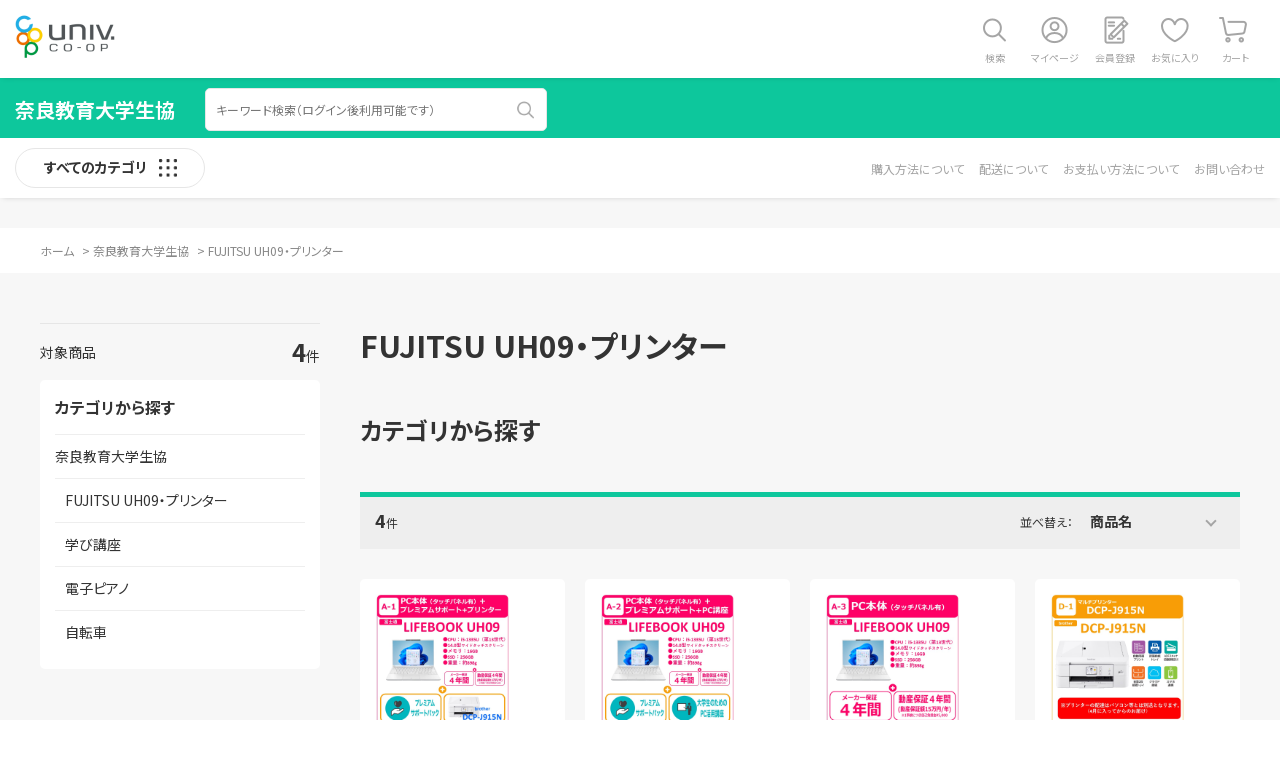

--- FILE ---
content_type: text/html; charset=utf-8
request_url: https://ec.univ.coop/shop/c/cPI10_sgn/
body_size: 6098
content:
<!DOCTYPE html>
<html data-browse-mode="P" lang="ja" >
<head>
<meta charset="UTF-8">
<title>奈良教育大学生協/FUJITSU UH09・プリンター(並び順：商品名)｜大学生協</title>
<link rel="canonical" href="https://ec.univ.coop/shop/c/cPI10/">


<meta name="description" content="大学生協FUJITSU UH09・プリンター(並び順：商品名)のページです。">
<meta name="keywords" content="並び順：商品名,大学生協,通信販売,オンラインショップ,買い物,ショッピング">


<meta name="wwwroot" content="" />
<meta name="rooturl" content="https://ec.univ.coop" />
<meta name="viewport" content="width=1200">
<link rel="stylesheet" type="text/css" href="https://fonts.googleapis.com/css?family=Noto+Sans+JP:400,700&display=swap">
<link rel="stylesheet" type="text/css" href="https://ajax.googleapis.com/ajax/libs/jqueryui/1.12.1/themes/ui-lightness/jquery-ui.min.css">
<link rel="stylesheet" type="text/css" href="https://maxcdn.bootstrapcdn.com/font-awesome/4.7.0/css/font-awesome.min.css">
<link rel="stylesheet" type="text/css" href="/css/sys/reset.css">
<link rel="stylesheet" type="text/css" href="/css/sys/base.css">
<link rel="stylesheet" type="text/css" href="/css/sys/base_form.css">
<link rel="stylesheet" type="text/css" href="/css/sys/base_misc.css">
<link rel="stylesheet" type="text/css" href="/css/sys/layout.css?20251117">
<link rel="stylesheet" type="text/css" href="/css/sys/block_common.css">
<link rel="stylesheet" type="text/css" href="/css/sys/block_customer.css?20251203">
<link rel="stylesheet" type="text/css" href="/css/sys/block_goods.css">
<link rel="stylesheet" type="text/css" href="/css/sys/block_order.css?20250610">
<link rel="stylesheet" type="text/css" href="/css/sys/block_misc.css">
<link rel="stylesheet" type="text/css" href="/css/sys/block_store.css">
<script src="https://ajax.googleapis.com/ajax/libs/jquery/3.5.1/jquery.min.js"></script>
<script src="https://ajax.googleapis.com/ajax/libs/jqueryui/1.12.1/jquery-ui.min.js"></script>
<script src="/lib/js.cookie.js"></script>
<script src="/lib/jquery.balloon.js"></script>
<script src="/lib/goods/jquery.tile.min.js"></script>
<script src="/lib/modernizr-custom.js"></script>
<script src="/js/sys/tmpl.js"></script>
<script src="/js/sys/msg.js"></script>
<script src="/js/sys/sys.js"></script>
<script src="/js/sys/common.js"></script>
<script src="/js/sys/search_suggest.js"></script>
<script src="/js/sys/ui.js"></script>

<!-- Google Tag Manager -->
<script>(function(w,d,s,l,i){w[l]=w[l]||[];w[l].push({'gtm.start':
new Date().getTime(),event:'gtm.js'});var f=d.getElementsByTagName(s)[0],
j=d.createElement(s),dl=l!='dataLayer'?'&l='+l:'';j.async=true;j.src=
'https://www.googletagmanager.com/gtm.js?id='+i+dl;f.parentNode.insertBefore(j,f);
})(window,document,'script','dataLayer','GTM-5MRQHTJ');</script>
<!-- End Google Tag Manager -->



	
		<script src="/lib/slick.min.js"></script>
<link rel="stylesheet" type="text/css" href="/lib/slick.css">

<link rel="stylesheet" type="text/css" href="/css/usr/base.css">
<link rel="stylesheet" type="text/css" href="/css/usr/layout.css?20251117">
<link rel="stylesheet" type="text/css" href="/css/usr/block.css?20220525">
<link rel="stylesheet" type="text/css" href="/css/usr/user.css">
<script src="/js/usr/tmpl.js"></script>
<script src="/js/usr/msg.js"></script>
<script src="/js/usr/user.js"></script>
<script src="/lib/lazysizes.min.js"></script>
<link rel="SHORTCUT ICON" href="/favicon.ico">

<!-- Global site tag (gtag.js) - Google Analytics -->
<script async src="https://www.googletagmanager.com/gtag/js?id=G-XF4ZQ2Q9F8"></script>
<script>
  const tracking_code = "G-XF4ZQ2Q9F8";
  window.dataLayer = window.dataLayer || [];
  function gtag(){dataLayer.push(arguments);}
  gtag('js', new Date());
  gtag('config', tracking_code, { send_page_view: false });

window.onload = function(){
  var mailDom = document.getElementsByName('uid');
  var pwdDom = document.getElementsByName('pwd');
  var certDom = document.getElementsByName('cert_key');

  var isPageviewsend = false;
  if(!((mailDom.length > 0 && pwdDom.length > 0) || certDom.length > 0)) {
    isPageviewsend = true;
  }

  if(!(location.href.includes('customer/menu.aspx') || location.href.includes('order/dest.aspx') || location.href.includes('order/make_estimate.aspx'))) {
    isPageviewsend = true;
  }
  
  if(isPageviewsend){
    gtag('config', tracking_code);
  }
};
</script>
	


	<script src="/js/usr/category.js"></script>

<!-- etm meta -->
<meta property="etm:device" content="desktop" />
<meta property="etm:page_type" content="goodslist" />
<meta property="etm:cart_item" content="[]" />
<meta property="etm:attr" content="" />


<script src="/js/sys/goods_ajax_bookmark.js"></script>
<script src="/js/sys/goods_ajax_quickview.js"></script>




</head>

<body class="page-category"

		

>

<!-- Google Tag Manager (noscript) -->
<noscript><iframe src="https://www.googletagmanager.com/ns.html?id=GTM-5MRQHTJ"
height="0" width="0" style="display:none;visibility:hidden"></iframe></noscript>
<!-- End Google Tag Manager (noscript) -->




<div class="wrapper">
	
		

		
			
					<div id="header" class="pane-header-common">
</div>
					
					
						  <header class="pane-header-global">
    <div id="header_top">
      <div class="container">
        <div class="block-header-logo"><img class="lazyload block-header-logo--img" alt="大学生協 カタログショッピング" src="/img/usr/lazyloading.png" data-src="/img/usr/common/sitelogo_univcoop.png"></div>
        <div class="block-headernav">
          <ul class="block-headernav--item-list">
            <li id="hnav_search"><a href="/shop/goods/search.aspx">検索</a></li>
            <li id="hnav_mypage"><a href="/shop/customer/menu.aspx">マイページ</a></li>
            <li id="hnav_entry"><a href="/shop/customer/menu.aspx">会員登録</a></li>
            <li id="hnav_bookmark"><a href="/shop/customer/bookmark.aspx">お気に入り</a></li>
            <li id="hnav_cart"><a href="/shop/cart/cart.aspx"><span class="block-headernav--cart-count js-cart-count"></span>カート</a></li>
          </ul>
        </div>
      </div>
    </div>
  </header>
					
					
			
		
	
	<link rel="stylesheet" type="text/css" href="/css/usr/university/common.css">
  <div class="pane-header-category">
    <div id="header_middle">
      <div class="container">
        <div class="block-global-search">
          <li><a href="https://ec.univ.coop/shop/c/cPI/"><p id="header_search_logo">奈良教育大学生協</p></a></li>
          <form name="frmSearch" method="get" action="/shop/goods/search.aspx">
            <input type="hidden" name="search" value="x">
            <input class="block-global-search--keyword js-suggest-search" type="text" value="" tabindex="1" id="keyword" placeholder="キーワード検索（ログイン後利用可能です）" title="キーワード検索（ログイン後利用可能です）" name="keyword" data-suggest-submit="on" autocomplete="off">
            <button class="block-global-search--submit btn btn-default" type="submit" tabindex="1" name="search" value="search"></button>
          </form>
        </div>
        <div class="block-global-search-keywords">          
        </div>
      </div>
    </div>
    <div id="header_bottom">
      <div class="container">
        <div class="block-header-categorynav">
          <div id="header_dynamic_category_switch"><span>すべてのカテゴリ</span></div>
          <ul class="category-menu">
          </ul>
        </div>
        <div class="block-header-customernav">
          <ul class="customer-menu">
            <li><a href="/shop/pages/657801_guide.aspx#guide_shopping" target="_blank">購入方法について</a></li>
            <li><a href="/shop/pages/657801_guide.aspx#guide_delivery" target="_blank">配送について</a></li>
            <li><a href="/shop/pages/657801_guide.aspx#guide_payment" target="_blank">お支払い方法について</a></li>
            <li><a href="/shop/pages/657801_guide.aspx#guide_contact" target="_blank">お問い合わせ</a></li>
          </ul>
        </div>
      </div>
			<div id="header_dynamic_category_wrap">
				<!-- data-category="大学のカテゴリーidを設定してください" -->
				<div class="js-dynamic-category" data-category="PI"></div>
			</div>
    </div>
  </div>
  <div class="pane-header-category-info">
    <div id="header_category_information">
    </div>
  </div>
<div class="pane-topic-path">
	<div class="container">
		<div class="block-topic-path">
	<ul class="block-topic-path--list" id="bread-crumb-list" itemscope itemtype="https://schema.org/BreadcrumbList">
		<li class="block-topic-path--category-item block-topic-path--item__home" itemscope itemtype="https://schema.org/ListItem" itemprop="itemListElement">
	<span itemprop="name">ホーム</span>
	<meta itemprop="position" content="1" />
</li>

<li class="block-topic-path--category-item" itemscope itemtype="https://schema.org/ListItem" itemprop="itemListElement">
	&gt;
	<a href="https://ec.univ.coop/shop/c/cPI/" itemprop="item">
		<span itemprop="name">奈良教育大学生協</span>
	</a>
	<meta itemprop="position" content="2" />
</li>


<li class="block-topic-path--category-item block-topic-path--item__current" itemscope itemtype="https://schema.org/ListItem" itemprop="itemListElement">
	&gt;
	<a href="https://ec.univ.coop/shop/c/cPI10/" itemprop="item">
		<span itemprop="name">FUJITSU UH09・プリンター</span>
	</a>
	<meta itemprop="position" content="3" />
</li>


	</ul>

</div>
	</div>
</div>
<div class="pane-contents">
<div class="container">

<div class="pane-left-menu">

	
		<div id="block_of_categorytree" class="block-category-tree">
		<div class="pane-block--title block-category-tree--header">カテゴリから探す</div>

		<ul class="block-category-tree--items block-category-tree--level-1">

	<li class="block-category-tree--item">


	<a href="/shop/c/cPI/"><span>奈良教育大学生協</span></a>

	<ul class="block-category-tree--items block-category-tree--level-2">

	<li class="block-category-tree--item__open">


	<a href="/shop/c/cPI10/"><span>FUJITSU UH09・プリンター</span></a>

	
	</li>

	<li class="block-category-tree--item">


	<a href="/shop/c/cPI30/"><span>学び講座</span></a>

	
	</li>

	<li class="block-category-tree--item">


	<a href="/shop/c/cPI40/"><span>電子ピアノ</span></a>

	
	</li>

	<li class="block-category-tree--item">


	<a href="/shop/c/cPIss/"><span>自転車</span></a>

	
	</li>

</ul>

	</li>

</ul>

		
		</div>
	

<div id="block_of_leftmenu_top" class="block-left-menu-top">


		


</div>
<div id="block_of_leftmenu_middle" class="block-left-menu-middle">


		


</div>
<div id="block_of_leftmenu_bottom" class="block-left-menu-bottom">


		


</div>



</div>

<main class="pane-main">
<div class="block-category-list">



<h1 class="h1 block-category-list--header">FUJITSU UH09・プリンター</h1>


<div class="block-category-list--promotion-freespace">

</div>




<div class="block-category-list--sub"></div>







<div class="block-category-list--goods">

<dl class="block-goods-list--sort-order-items">
<dt>並べ替え：</dt>
<dd><a href="/shop/c/cPI10_snd/">新着順
                                         </a></dd><dd><a href="/shop/c/cPI10_sg/">商品コード
                                         </a></dd><dd class="active">商品名
                                         </dd><dd><a href="/shop/c/cPI10_srd/">発売日
                                         </a></dd><dd><a href="/shop/c/cPI10_ssp/">価格(安い順)
                                         </a></dd><dd><a href="/shop/c/cPI10_sspd/">価格(高い順)
                                         </a></dd><dd><a href="/shop/c/cPI10_srd-gn/">発売日＋商品名</a></dd>
</dl>
<div class="block-goods-list--pager-top block-goods-list--pager pager">
	<div class="pager-total"><span class="pager-count"><span>4</span>件</span></div>
	
</div>

<div class="block-pickup-list-p">
	<ul class="block-pickup-list-p--items">
		<li>
<div class="block-pickup-list-p--item-body js-enhanced-ecommerce-item">
	<div class="block-pickup-list-p--image">

		<a href="/shop/g/g657801ZWX0050SET/" title="A-1 LIFEBOOK UH09＋プレミアムサポート＋プリンター" class="js-enhanced-ecommerce-image"><figure class="img-center"><img alt="A-1 LIFEBOOK UH09＋プレミアムサポート＋プリンター" src="/img/usr/lazyloading.png" data-src="/img/goods/S/657801ZWX0050SET.jpg" class="lazyload"></figure></a>

	</div>
	<div class="block-pickup-list-p--item-description">
		<div class="block-thumbnail-t--maker-name"></div>

		<div class="block-pickup-list-p--goods-name"><a href="/shop/g/g657801ZWX0050SET/" title="A-1 LIFEBOOK UH09＋プレミアムサポート＋プリンター" data-category="FUJITSU UH09・プリンター(PI10)" data-brand="" class="js-enhanced-ecommerce-goods-name">A-1 LIFEBOOK UH09＋プレミアムサポート＋プリンター</a></div>

		
<div class="variation-name js-enhanced-ecommerce-variation-name">（プリンタセット）</div>

		<div class="block-pickup-list-p--comment"></div>

		<div class="block-pickup-list-p--price-infos">
			
			<div class="block-pickup-list-p--price-items">

	

					<div class="block-pickup-list-p--price price js-enhanced-ecommerce-goods-price"><span class="price-head">金額小計(税込)</span> 228,380<span class="price-yen">円</span></div>
			
			</div>
		</div>
		<div class="block-pickup-list-p--add-cart">


	
<span class="block-list-no-stock">在庫がありません</span>


		
					<div id="agree_657801ZWX0050SET" data-title="ご注意ください" style="display:none;">
						<div class="modal-body">
							<p>奈教パソコンは、4月初旬に生協購買店頭でお渡しします。入荷しましたら改めてご連絡いたします。
プリンターは別送で、3/29以降の希望日にお届けいたします。
</p>
						</div>
						<div class="modal-footer">
							<input type="button" name="btnAgree" class="btn btn-primary" value="同意する">
							<input type="button" name="btnNotAgree" class="btn btn-secondary" value="同意しない">
						</div>
					</div>
		
	

		</div>
		<p class="block-pickup-list-p--order-number">注文番号：657801ZWX0050SET</p>
	</div>
</div>

</li><li>
<div class="block-pickup-list-p--item-body js-enhanced-ecommerce-item">
	<div class="block-pickup-list-p--image">

		<a href="/shop/g/g657801ZWX0051SET/" title="A-2 LIFEBOOK UH09＋プレミアムサポート＋PC講座" class="js-enhanced-ecommerce-image"><figure class="img-center"><img alt="A-2 LIFEBOOK UH09＋プレミアムサポート＋PC講座" src="/img/usr/lazyloading.png" data-src="/img/goods/S/657801ZWX0051SET.jpg" class="lazyload"></figure></a>

	</div>
	<div class="block-pickup-list-p--item-description">
		<div class="block-thumbnail-t--maker-name"></div>

		<div class="block-pickup-list-p--goods-name"><a href="/shop/g/g657801ZWX0051SET/" title="A-2 LIFEBOOK UH09＋プレミアムサポート＋PC講座" data-category="FUJITSU UH09・プリンター(PI10)" data-brand="" class="js-enhanced-ecommerce-goods-name">A-2 LIFEBOOK UH09＋プレミアムサポート＋PC講座</a></div>

		
<div class="variation-name js-enhanced-ecommerce-variation-name">（PC講座セット）</div>

		<div class="block-pickup-list-p--comment"></div>

		<div class="block-pickup-list-p--price-infos">
			
			<div class="block-pickup-list-p--price-items">

	

					<div class="block-pickup-list-p--price price js-enhanced-ecommerce-goods-price"><span class="price-head">金額小計(税込)</span> 240,800<span class="price-yen">円</span></div>
			
			</div>
		</div>
		<div class="block-pickup-list-p--add-cart">


	
<span class="block-list-no-stock">在庫がありません</span>


		
					<div id="agree_657801ZWX0051SET" data-title="ご注意ください" style="display:none;">
						<div class="modal-body">
							<p>奈教パソコンは、4月初旬に生協購買店頭でお渡しします。入荷しましたら改めてご連絡いたします。

<section>
<h3>PC講座をお申込みの前に下記、規約概要書面等、契約内容をご確認いただきご注文にお進みください。</h3>
</section>
<section>
<ul class="navi-list">
<li><a href="/Standardcontracts/uw25PChonjunkiya.pdf" target="blank">「大学生のためのPC活用講座」「大学生のためのPC準備講座」お申し込みをご検討の皆様へ（概要書面）</a></li>
</ul>
</section></p>
						</div>
						<div class="modal-footer">
							<input type="button" name="btnAgree" class="btn btn-primary" value="同意する">
							<input type="button" name="btnNotAgree" class="btn btn-secondary" value="同意しない">
						</div>
					</div>
		
	

		</div>
		<p class="block-pickup-list-p--order-number">注文番号：657801ZWX0051SET</p>
	</div>
</div>

</li><li>
<div class="block-pickup-list-p--item-body js-enhanced-ecommerce-item">
	<div class="block-pickup-list-p--image">

		<a href="/shop/g/g657801ZWX0052SET/" title="A-3 LIFEBOOK UH09（4年間保証付き）のみ" class="js-enhanced-ecommerce-image"><figure class="img-center"><img alt="A-3 LIFEBOOK UH09（4年間保証付き）のみ" src="/img/usr/lazyloading.png" data-src="/img/goods/S/657801ZWX0052SET.jpg" class="lazyload"></figure></a>

	</div>
	<div class="block-pickup-list-p--item-description">
		<div class="block-thumbnail-t--maker-name"></div>

		<div class="block-pickup-list-p--goods-name"><a href="/shop/g/g657801ZWX0052SET/" title="A-3 LIFEBOOK UH09（4年間保証付き）のみ" data-category="FUJITSU UH09・プリンター(PI10)" data-brand="" class="js-enhanced-ecommerce-goods-name">A-3 LIFEBOOK UH09（4年間保証付き）のみ</a></div>

		
<div class="variation-name js-enhanced-ecommerce-variation-name">（本体のみ）</div>

		<div class="block-pickup-list-p--comment"></div>

		<div class="block-pickup-list-p--price-infos">
			
			<div class="block-pickup-list-p--price-items">

	

					<div class="block-pickup-list-p--price price js-enhanced-ecommerce-goods-price"><span class="price-head">金額小計(税込)</span> 198,000<span class="price-yen">円</span></div>
			
			</div>
		</div>
		<div class="block-pickup-list-p--add-cart">


	
<span class="block-list-no-stock">在庫がありません</span>


		
					<div id="agree_657801ZWX0052SET" data-title="ご注意ください" style="display:none;">
						<div class="modal-body">
							<p>奈教パソコンは、4月初旬に生協購買店頭でお渡しします。入荷しましたら改めてご連絡いたします。</p>
						</div>
						<div class="modal-footer">
							<input type="button" name="btnAgree" class="btn btn-primary" value="同意する">
							<input type="button" name="btnNotAgree" class="btn btn-secondary" value="同意しない">
						</div>
					</div>
		
	

		</div>
		<p class="block-pickup-list-p--order-number">注文番号：657801ZWX0052SET</p>
	</div>
</div>

</li><li>
<div class="block-pickup-list-p--item-body js-enhanced-ecommerce-item">
	<div class="block-pickup-list-p--image">

		<a href="/shop/g/g657801ZWX0054SET/" title="D-1 brother DCP-J915N（3月末以降発送）" class="js-enhanced-ecommerce-image"><figure class="img-center"><img alt="D-1 brother DCP-J915N（3月末以降発送）" src="/img/usr/lazyloading.png" data-src="/img/goods/S/657801ZWX0054SET.jpg" class="lazyload"></figure></a>

	</div>
	<div class="block-pickup-list-p--item-description">
		<div class="block-thumbnail-t--maker-name"></div>

		<div class="block-pickup-list-p--goods-name"><a href="/shop/g/g657801ZWX0054SET/" title="D-1 brother DCP-J915N（3月末以降発送）" data-category="FUJITSU UH09・プリンター(PI10)" data-brand="" class="js-enhanced-ecommerce-goods-name">D-1 brother DCP-J915N（3月末以降発送）</a></div>

		
		<div class="block-pickup-list-p--comment"></div>

		<div class="block-pickup-list-p--price-infos">
			
			<div class="block-pickup-list-p--price-items">

	

					<div class="block-pickup-list-p--price price js-enhanced-ecommerce-goods-price"><span class="price-head">金額小計(税込)</span> 15,380<span class="price-yen">円</span></div>
			
			</div>
		</div>
		<div class="block-pickup-list-p--add-cart">


	
<span class="block-list-no-stock">在庫がありません</span>


		
					<div id="agree_657801ZWX0054SET" data-title="ご注意ください" style="display:none;">
						<div class="modal-body">
							<p>プリンターは3/29以降の希望日にお届けいたします。</p>
						</div>
						<div class="modal-footer">
							<input type="button" name="btnAgree" class="btn btn-primary" value="同意する">
							<input type="button" name="btnNotAgree" class="btn btn-secondary" value="同意しない">
						</div>
					</div>
		
	

		</div>
		<p class="block-pickup-list-p--order-number">注文番号：657801ZWX0054SET</p>
	</div>
</div>

</li>
	</ul>
</div>
<div class="block-goods-list--pager-bottom block-goods-list--pager pager">
	<div class="pager-total"><span class="pager-count"><span>4</span>件</span></div>
	
</div>


</div>




</div>
</main>
<div class="pane-right-menu">
<div id="block_of_rightmenu_top" class="block-right-menu-top">


		


</div>
<div id="block_of_itemhistory" class="block-recent-item" data-currentgoods="">

</div>
<script type="text/javascript">
    (function(){
        jQuery("#block_of_itemhistory").load(ecblib.sys.wwwroot + "/shop/goods/ajaxitemhistory.aspx?mode=html&goods=" + jQuery("#block_of_itemhistory").data("currentgoods"));
    }());
</script><div id="block_of_rightmenu_middle" class="block-right-menu-middle">


		


</div>
<div id="block_of_rightmenu_bottom" class="block-right-menu-bottom">


		


</div>


</div>
</div>
</div>
<div class="footer-contents univ">
	<div class="footer_topbox">
		<div class="about-this-site">
			<h2>このサイトについて</h2>
			<ul class="sec-wrap">
				<li class="sec01">
					<p class="ttl">1. ご利用の資格</p>
					<div class="desc">
<p class="text">スムーズなご購入のため生協加入WEBで加入手続きをすませ、大学生協アプリ（公式）にサインインをした後のご登録をおすすめしております。 ※生協加入WEBより手続き完了後（ご入金後）に送信される、「【重要】大学生協加入組合員番号とアプリ登録のお願い」のメールから大学生協アプリ（公式）にサインインが可能です。
<br><br>
生協に加入し大学生協アプリにサインインされた方<br>TOPの「カスタムオーダー」をクリック時または「ご注文手続き」をクリック時に表示される「ECサイト利用規約」画面にて「同意してログイン」をご選択ください。大学生協アプリに登録したメールアドレス、パスワードを入力しサインインをお願いします。
<br><br>
生協加入WEBの登録がまだお済でない方へ<br>
必ず「univcoopマイポータル」にご登録後、「興味のある大学」に『奈良教育大学』をご登録ください。</p>
					</div>
				</li>
				<li class="sec02">
					<p class="ttl">2. ご利時の注意事項</p>
					<div class="desc">
						<p class="text">掲載商品のカラーは、ご覧のモニターによっても異なることがあります。掲載している商品写真は参考にご覧ください。<br>
							掲載商品の写真には実際にお使いになる場合のイメージとして、商品以外のものを収納した写真等を掲載している場合がございます。<br>
							本サイトに掲載されている各社の会社名・サービス名・製品等は、各社の登録商標または商標です。<br>
							本サイトに掲載されている商品について品切れが発生する場合があります。あらかじめご了承ください。<br>
							本サイトに掲載されている商品の価格・仕様及び外観は予告なく変更される場合があります。あらかじめご了承ください。</p>
					</div>
				</li>
			</ul>
		</div>
	</div>
	<div class="footer_bottombox">
		<div class="footernav">
			<ul class="footernav_list">
				<li><a href="https://www.univ.coop/" target="_blank" rel="noopener">運営者情報</a></li>
				<li><a href="https://narakyo.u-coop.net/about_seikyo/privacy_policy/" target="_blank" rel="noopener">プライバシーポリシー</a></li>
				<li><a href="/shop/pages/low2.aspx" target="_blank">特定商取引法に基づく表示</a></li>
			</ul>
		</div>
		<p class="block-copyright">&copy; Business Association of University CO-Operatives. All rights reserved.</p>
	</div>
</div>




	
		
		<footer class="pane-footer">
			<div class="container">
				<p id="footer_pagetop" class="block-page-top"><a href="#header"></a></p>
				
				
				
					
							<div class="footer-contents common">
	<div class="footer_topbox">
	</div>
	<div class="footer_bottombox">
		<p class="footer_logo"><span>●大学生協カタログショッピング</span></p>
		<div class="footernav">
			<ul class="footernav_list">
				<li><a href="/shop/contact/contact.aspx">お問い合わせ</a></li>
				<li><a href="https://www.univ.coop/" target="_blank">運営者情報</a></li>
				<li><a href="https://www.univ.coop/nr/nr_156.html" target="_blank">プライバシーポリシー</a></li>
				<li><a href="/shop/pages/low2.aspx" target="_blank">特定商取引法に基づく表示</a></li>
			</ul>
		</div>
		<p class="block-copyright">&copy; Business Association of University CO-Operatives. All rights reserved.</p>
	</div>
</div>
					
				
				
			</div>
		</footer>
	
</div>


		

</body>
</html>


--- FILE ---
content_type: text/html; charset=utf-8
request_url: https://ec.univ.coop/shop/js/category.aspx?category=PI
body_size: 661
content:

<ul class="block-dynamic-category--body">

	
	<li class="block-dynamic-category--row">
		<a href="/shop/c/cPI10/" class="wrap">
			
			<span class="block-dynamic-category--name">FUJITSU UH09・プリンター</span>
		</a>
	</li>
	

	
	<li class="block-dynamic-category--row">
		<a href="/shop/c/cPI30/" class="wrap">
			
			<span class="block-dynamic-category--name">学び講座</span>
		</a>
	</li>
	

	
	<li class="block-dynamic-category--row">
		<a href="/shop/c/cPI40/" class="wrap">
			
			<span class="block-dynamic-category--name">電子ピアノ</span>
		</a>
	</li>
	

	
	<li class="block-dynamic-category--row">
		<a href="/shop/c/cPIss/" class="wrap">
			
			<span class="block-dynamic-category--name">自転車</span>
		</a>
	</li>
	

	

	

</ul>

